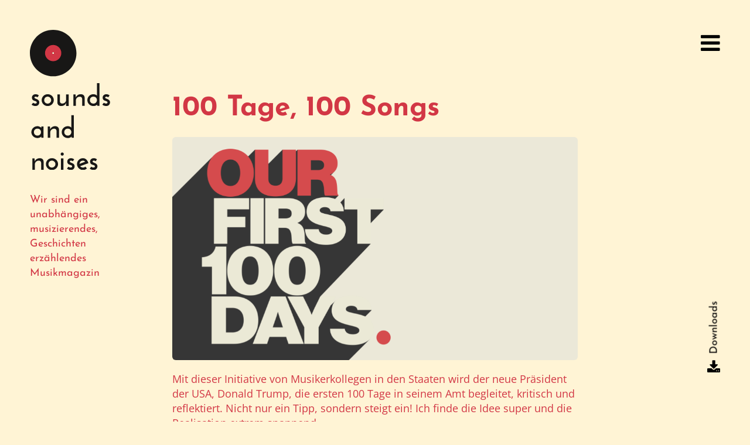

--- FILE ---
content_type: text/html; charset=UTF-8
request_url: http://www.soundsandnoises.de/100-tage-100-songs/
body_size: 6231
content:
<!DOCTYPE html>
<html lang="de">
<head>
<meta charset="UTF-8" />
<title>Sounds and Noises</title>
<meta name="viewport" content="width=device-width, initial-scale=1.0, user-scalable=no">
<!-- <link href="http://www.soundsandnoises.de/wp-content/themes/blanktheme/style.css?v=1.0.6" rel="stylesheet" type="text/css"> -->
<!-- <link href="http://www.soundsandnoises.de/wp-content/themes/blanktheme/css/font-awesome.min.css" rel="stylesheet"> -->
<link rel="stylesheet" type="text/css" href="//www.soundsandnoises.de/wp-content/cache/wpfc-minified/7m3xc6gg/djo06.css" media="all"/>
<!-- <link href="http://www.soundsandnoises.de/wp-content/themes/blanktheme/css/style.css?v=1.0.5" rel="stylesheet" media="screen"> -->
<link rel="stylesheet" type="text/css" href="//www.soundsandnoises.de/wp-content/cache/wpfc-minified/pxnq5uy/djo06.css" media="screen"/>
<script src='//www.soundsandnoises.de/wp-content/cache/wpfc-minified/lc3vy8b0/djo06.js' type="text/javascript"></script>
<!-- <script src="http://www.soundsandnoises.de/wp-content/themes/blanktheme/js/jquery-3.3.1.min.js"></script> -->
<!-- <script src="http://www.soundsandnoises.de/wp-content/themes/blanktheme/js/jquery.backstretch.min.js"></script> -->
<!-- <script src="http://www.soundsandnoises.de/wp-content/themes/blanktheme/js/function.js?v=1.0.4"></script> -->
<link rel="shortcut icon" href="http://www.soundsandnoises.de/wp-content/themes/blanktheme/favicon/favicon.ico" type="image/x-icon" />
<link rel="apple-touch-icon" sizes="57x57" href="http://www.soundsandnoises.de/wp-content/themes/blanktheme/favicon/apple-touch-icon-57x57.png">
<link rel="apple-touch-icon" sizes="60x60" href="http://www.soundsandnoises.de/wp-content/themes/blanktheme/favicon/apple-touch-icon-60x60.png">
<link rel="apple-touch-icon" sizes="72x72" href="http://www.soundsandnoises.de/wp-content/themes/blanktheme/favicon/apple-touch-icon-72x72.png">
<link rel="apple-touch-icon" sizes="76x76" href="http://www.soundsandnoises.de/wp-content/themes/blanktheme/favicon/apple-touch-icon-76x76.png">
<link rel="apple-touch-icon" sizes="114x114" href="http://www.soundsandnoises.de/wp-content/themes/blanktheme/favicon/apple-touch-icon-114x114.png">
<link rel="apple-touch-icon" sizes="120x120" href="http://www.soundsandnoises.de/wp-content/themes/blanktheme/favicon/apple-touch-icon-120x120.png">
<link rel="apple-touch-icon" sizes="144x144" href="http://www.soundsandnoises.de/wp-content/themes/blanktheme/favicon/apple-touch-icon-144x144.png">
<link rel="apple-touch-icon" sizes="152x152" href="http://www.soundsandnoises.de/wp-content/themes/blanktheme/favicon/apple-touch-icon-152x152.png">
<link rel="apple-touch-icon" sizes="180x180" href="http://www.soundsandnoises.de/wp-content/themes/blanktheme/favicon/apple-touch-icon-180x180.png">
<link rel="icon" type="image/png" href="http://www.soundsandnoises.de/wp-content/themes/blanktheme/favicon/favicon-16x16.png" sizes="16x16">
<link rel="icon" type="image/png" href="http://www.soundsandnoises.de/wp-content/themes/blanktheme/favicon/favicon-32x32.png" sizes="32x32">
<link rel="icon" type="image/png" href="http://www.soundsandnoises.de/wp-content/themes/blanktheme/favicon/favicon-96x96.png" sizes="96x96">
<link rel="icon" type="image/png" href="http://www.soundsandnoises.de/wp-content/themes/blanktheme/favicon/android-chrome-192x192.png" sizes="192x192">
<meta name="msapplication-square70x70logo" content="http://www.soundsandnoises.de/wp-content/themes/blanktheme/favicon/smalltile.png" />
<meta name="msapplication-square150x150logo" content="http://www.soundsandnoises.de/wp-content/themes/blanktheme/favicon/mediumtile.png" />
<meta name="msapplication-wide310x150logo" content="http://www.soundsandnoises.de/wp-content/themes/blanktheme/favicon/widetile.png" />
<meta name="msapplication-square310x310logo" content="http://www.soundsandnoises.de/wp-content/themes/blanktheme/favicon/largetile.png" />
<meta name="description" content="Wir sind ein unabhängiges, musizierendes, Geschichten erzählendes Musikmagazin"/>
<meta property="og:locale" content="de_DE"/>
<meta property="og:type" content="website"/>
<meta property="og:title" content="Sounds and Noises"/>
<meta property="og:description" content="Wir sind ein unabhängiges, musizierendes, Geschichten erzählendes Musikmagazin"/>
<meta property="og:url" content="http://soundsandnoises.de"/>
<meta property="og:site_name" content="Sounds and Noises"/>
<meta property="og:image" content="http://soundsandnoises.de/wp-content/themes/blanktheme/img/background.jpg"/>
<meta name="twitter:card" content="summary"/>
<meta name="twitter:description" content="Wir sind ein unabhängiges, musizierendes, Geschichten erzählendes Musikmagazin"/>
<meta name="twitter:title" content="Sounds and Noises"/>
<meta name="twitter:domain" content="Sounds and Noises"/>
<meta name="twitter:image:src" content="http://soundsandnoises.de/wp-content/themes/blanktheme/img/background.jpg"/>
<meta name='robots' content='max-image-preview:large' />
<style>img:is([sizes="auto" i], [sizes^="auto," i]) { contain-intrinsic-size: 3000px 1500px }</style>
<link rel="alternate" type="application/rss+xml" title="Sounds and Noises &raquo; 100 Tage, 100 Songs Kommentar-Feed" href="http://www.soundsandnoises.de/100-tage-100-songs/feed/" />
<script type="text/javascript">
/* <![CDATA[ */
window._wpemojiSettings = {"baseUrl":"https:\/\/s.w.org\/images\/core\/emoji\/16.0.1\/72x72\/","ext":".png","svgUrl":"https:\/\/s.w.org\/images\/core\/emoji\/16.0.1\/svg\/","svgExt":".svg","source":{"concatemoji":"http:\/\/www.soundsandnoises.de\/wp-includes\/js\/wp-emoji-release.min.js?ver=6.8.2"}};
/*! This file is auto-generated */
!function(s,n){var o,i,e;function c(e){try{var t={supportTests:e,timestamp:(new Date).valueOf()};sessionStorage.setItem(o,JSON.stringify(t))}catch(e){}}function p(e,t,n){e.clearRect(0,0,e.canvas.width,e.canvas.height),e.fillText(t,0,0);var t=new Uint32Array(e.getImageData(0,0,e.canvas.width,e.canvas.height).data),a=(e.clearRect(0,0,e.canvas.width,e.canvas.height),e.fillText(n,0,0),new Uint32Array(e.getImageData(0,0,e.canvas.width,e.canvas.height).data));return t.every(function(e,t){return e===a[t]})}function u(e,t){e.clearRect(0,0,e.canvas.width,e.canvas.height),e.fillText(t,0,0);for(var n=e.getImageData(16,16,1,1),a=0;a<n.data.length;a++)if(0!==n.data[a])return!1;return!0}function f(e,t,n,a){switch(t){case"flag":return n(e,"\ud83c\udff3\ufe0f\u200d\u26a7\ufe0f","\ud83c\udff3\ufe0f\u200b\u26a7\ufe0f")?!1:!n(e,"\ud83c\udde8\ud83c\uddf6","\ud83c\udde8\u200b\ud83c\uddf6")&&!n(e,"\ud83c\udff4\udb40\udc67\udb40\udc62\udb40\udc65\udb40\udc6e\udb40\udc67\udb40\udc7f","\ud83c\udff4\u200b\udb40\udc67\u200b\udb40\udc62\u200b\udb40\udc65\u200b\udb40\udc6e\u200b\udb40\udc67\u200b\udb40\udc7f");case"emoji":return!a(e,"\ud83e\udedf")}return!1}function g(e,t,n,a){var r="undefined"!=typeof WorkerGlobalScope&&self instanceof WorkerGlobalScope?new OffscreenCanvas(300,150):s.createElement("canvas"),o=r.getContext("2d",{willReadFrequently:!0}),i=(o.textBaseline="top",o.font="600 32px Arial",{});return e.forEach(function(e){i[e]=t(o,e,n,a)}),i}function t(e){var t=s.createElement("script");t.src=e,t.defer=!0,s.head.appendChild(t)}"undefined"!=typeof Promise&&(o="wpEmojiSettingsSupports",i=["flag","emoji"],n.supports={everything:!0,everythingExceptFlag:!0},e=new Promise(function(e){s.addEventListener("DOMContentLoaded",e,{once:!0})}),new Promise(function(t){var n=function(){try{var e=JSON.parse(sessionStorage.getItem(o));if("object"==typeof e&&"number"==typeof e.timestamp&&(new Date).valueOf()<e.timestamp+604800&&"object"==typeof e.supportTests)return e.supportTests}catch(e){}return null}();if(!n){if("undefined"!=typeof Worker&&"undefined"!=typeof OffscreenCanvas&&"undefined"!=typeof URL&&URL.createObjectURL&&"undefined"!=typeof Blob)try{var e="postMessage("+g.toString()+"("+[JSON.stringify(i),f.toString(),p.toString(),u.toString()].join(",")+"));",a=new Blob([e],{type:"text/javascript"}),r=new Worker(URL.createObjectURL(a),{name:"wpTestEmojiSupports"});return void(r.onmessage=function(e){c(n=e.data),r.terminate(),t(n)})}catch(e){}c(n=g(i,f,p,u))}t(n)}).then(function(e){for(var t in e)n.supports[t]=e[t],n.supports.everything=n.supports.everything&&n.supports[t],"flag"!==t&&(n.supports.everythingExceptFlag=n.supports.everythingExceptFlag&&n.supports[t]);n.supports.everythingExceptFlag=n.supports.everythingExceptFlag&&!n.supports.flag,n.DOMReady=!1,n.readyCallback=function(){n.DOMReady=!0}}).then(function(){return e}).then(function(){var e;n.supports.everything||(n.readyCallback(),(e=n.source||{}).concatemoji?t(e.concatemoji):e.wpemoji&&e.twemoji&&(t(e.twemoji),t(e.wpemoji)))}))}((window,document),window._wpemojiSettings);
/* ]]> */
</script>
<style id='wp-emoji-styles-inline-css' type='text/css'>
img.wp-smiley, img.emoji {
display: inline !important;
border: none !important;
box-shadow: none !important;
height: 1em !important;
width: 1em !important;
margin: 0 0.07em !important;
vertical-align: -0.1em !important;
background: none !important;
padding: 0 !important;
}
</style>
<!-- <link rel='stylesheet' id='wp-block-library-css' href='http://www.soundsandnoises.de/wp-includes/css/dist/block-library/style.min.css?ver=6.8.2' type='text/css' media='all' /> -->
<link rel="stylesheet" type="text/css" href="//www.soundsandnoises.de/wp-content/cache/wpfc-minified/f16rul7h/djo06.css" media="all"/>
<style id='classic-theme-styles-inline-css' type='text/css'>
/*! This file is auto-generated */
.wp-block-button__link{color:#fff;background-color:#32373c;border-radius:9999px;box-shadow:none;text-decoration:none;padding:calc(.667em + 2px) calc(1.333em + 2px);font-size:1.125em}.wp-block-file__button{background:#32373c;color:#fff;text-decoration:none}
</style>
<style id='global-styles-inline-css' type='text/css'>
:root{--wp--preset--aspect-ratio--square: 1;--wp--preset--aspect-ratio--4-3: 4/3;--wp--preset--aspect-ratio--3-4: 3/4;--wp--preset--aspect-ratio--3-2: 3/2;--wp--preset--aspect-ratio--2-3: 2/3;--wp--preset--aspect-ratio--16-9: 16/9;--wp--preset--aspect-ratio--9-16: 9/16;--wp--preset--color--black: #000000;--wp--preset--color--cyan-bluish-gray: #abb8c3;--wp--preset--color--white: #ffffff;--wp--preset--color--pale-pink: #f78da7;--wp--preset--color--vivid-red: #cf2e2e;--wp--preset--color--luminous-vivid-orange: #ff6900;--wp--preset--color--luminous-vivid-amber: #fcb900;--wp--preset--color--light-green-cyan: #7bdcb5;--wp--preset--color--vivid-green-cyan: #00d084;--wp--preset--color--pale-cyan-blue: #8ed1fc;--wp--preset--color--vivid-cyan-blue: #0693e3;--wp--preset--color--vivid-purple: #9b51e0;--wp--preset--gradient--vivid-cyan-blue-to-vivid-purple: linear-gradient(135deg,rgba(6,147,227,1) 0%,rgb(155,81,224) 100%);--wp--preset--gradient--light-green-cyan-to-vivid-green-cyan: linear-gradient(135deg,rgb(122,220,180) 0%,rgb(0,208,130) 100%);--wp--preset--gradient--luminous-vivid-amber-to-luminous-vivid-orange: linear-gradient(135deg,rgba(252,185,0,1) 0%,rgba(255,105,0,1) 100%);--wp--preset--gradient--luminous-vivid-orange-to-vivid-red: linear-gradient(135deg,rgba(255,105,0,1) 0%,rgb(207,46,46) 100%);--wp--preset--gradient--very-light-gray-to-cyan-bluish-gray: linear-gradient(135deg,rgb(238,238,238) 0%,rgb(169,184,195) 100%);--wp--preset--gradient--cool-to-warm-spectrum: linear-gradient(135deg,rgb(74,234,220) 0%,rgb(151,120,209) 20%,rgb(207,42,186) 40%,rgb(238,44,130) 60%,rgb(251,105,98) 80%,rgb(254,248,76) 100%);--wp--preset--gradient--blush-light-purple: linear-gradient(135deg,rgb(255,206,236) 0%,rgb(152,150,240) 100%);--wp--preset--gradient--blush-bordeaux: linear-gradient(135deg,rgb(254,205,165) 0%,rgb(254,45,45) 50%,rgb(107,0,62) 100%);--wp--preset--gradient--luminous-dusk: linear-gradient(135deg,rgb(255,203,112) 0%,rgb(199,81,192) 50%,rgb(65,88,208) 100%);--wp--preset--gradient--pale-ocean: linear-gradient(135deg,rgb(255,245,203) 0%,rgb(182,227,212) 50%,rgb(51,167,181) 100%);--wp--preset--gradient--electric-grass: linear-gradient(135deg,rgb(202,248,128) 0%,rgb(113,206,126) 100%);--wp--preset--gradient--midnight: linear-gradient(135deg,rgb(2,3,129) 0%,rgb(40,116,252) 100%);--wp--preset--font-size--small: 13px;--wp--preset--font-size--medium: 20px;--wp--preset--font-size--large: 36px;--wp--preset--font-size--x-large: 42px;--wp--preset--spacing--20: 0.44rem;--wp--preset--spacing--30: 0.67rem;--wp--preset--spacing--40: 1rem;--wp--preset--spacing--50: 1.5rem;--wp--preset--spacing--60: 2.25rem;--wp--preset--spacing--70: 3.38rem;--wp--preset--spacing--80: 5.06rem;--wp--preset--shadow--natural: 6px 6px 9px rgba(0, 0, 0, 0.2);--wp--preset--shadow--deep: 12px 12px 50px rgba(0, 0, 0, 0.4);--wp--preset--shadow--sharp: 6px 6px 0px rgba(0, 0, 0, 0.2);--wp--preset--shadow--outlined: 6px 6px 0px -3px rgba(255, 255, 255, 1), 6px 6px rgba(0, 0, 0, 1);--wp--preset--shadow--crisp: 6px 6px 0px rgba(0, 0, 0, 1);}:where(.is-layout-flex){gap: 0.5em;}:where(.is-layout-grid){gap: 0.5em;}body .is-layout-flex{display: flex;}.is-layout-flex{flex-wrap: wrap;align-items: center;}.is-layout-flex > :is(*, div){margin: 0;}body .is-layout-grid{display: grid;}.is-layout-grid > :is(*, div){margin: 0;}:where(.wp-block-columns.is-layout-flex){gap: 2em;}:where(.wp-block-columns.is-layout-grid){gap: 2em;}:where(.wp-block-post-template.is-layout-flex){gap: 1.25em;}:where(.wp-block-post-template.is-layout-grid){gap: 1.25em;}.has-black-color{color: var(--wp--preset--color--black) !important;}.has-cyan-bluish-gray-color{color: var(--wp--preset--color--cyan-bluish-gray) !important;}.has-white-color{color: var(--wp--preset--color--white) !important;}.has-pale-pink-color{color: var(--wp--preset--color--pale-pink) !important;}.has-vivid-red-color{color: var(--wp--preset--color--vivid-red) !important;}.has-luminous-vivid-orange-color{color: var(--wp--preset--color--luminous-vivid-orange) !important;}.has-luminous-vivid-amber-color{color: var(--wp--preset--color--luminous-vivid-amber) !important;}.has-light-green-cyan-color{color: var(--wp--preset--color--light-green-cyan) !important;}.has-vivid-green-cyan-color{color: var(--wp--preset--color--vivid-green-cyan) !important;}.has-pale-cyan-blue-color{color: var(--wp--preset--color--pale-cyan-blue) !important;}.has-vivid-cyan-blue-color{color: var(--wp--preset--color--vivid-cyan-blue) !important;}.has-vivid-purple-color{color: var(--wp--preset--color--vivid-purple) !important;}.has-black-background-color{background-color: var(--wp--preset--color--black) !important;}.has-cyan-bluish-gray-background-color{background-color: var(--wp--preset--color--cyan-bluish-gray) !important;}.has-white-background-color{background-color: var(--wp--preset--color--white) !important;}.has-pale-pink-background-color{background-color: var(--wp--preset--color--pale-pink) !important;}.has-vivid-red-background-color{background-color: var(--wp--preset--color--vivid-red) !important;}.has-luminous-vivid-orange-background-color{background-color: var(--wp--preset--color--luminous-vivid-orange) !important;}.has-luminous-vivid-amber-background-color{background-color: var(--wp--preset--color--luminous-vivid-amber) !important;}.has-light-green-cyan-background-color{background-color: var(--wp--preset--color--light-green-cyan) !important;}.has-vivid-green-cyan-background-color{background-color: var(--wp--preset--color--vivid-green-cyan) !important;}.has-pale-cyan-blue-background-color{background-color: var(--wp--preset--color--pale-cyan-blue) !important;}.has-vivid-cyan-blue-background-color{background-color: var(--wp--preset--color--vivid-cyan-blue) !important;}.has-vivid-purple-background-color{background-color: var(--wp--preset--color--vivid-purple) !important;}.has-black-border-color{border-color: var(--wp--preset--color--black) !important;}.has-cyan-bluish-gray-border-color{border-color: var(--wp--preset--color--cyan-bluish-gray) !important;}.has-white-border-color{border-color: var(--wp--preset--color--white) !important;}.has-pale-pink-border-color{border-color: var(--wp--preset--color--pale-pink) !important;}.has-vivid-red-border-color{border-color: var(--wp--preset--color--vivid-red) !important;}.has-luminous-vivid-orange-border-color{border-color: var(--wp--preset--color--luminous-vivid-orange) !important;}.has-luminous-vivid-amber-border-color{border-color: var(--wp--preset--color--luminous-vivid-amber) !important;}.has-light-green-cyan-border-color{border-color: var(--wp--preset--color--light-green-cyan) !important;}.has-vivid-green-cyan-border-color{border-color: var(--wp--preset--color--vivid-green-cyan) !important;}.has-pale-cyan-blue-border-color{border-color: var(--wp--preset--color--pale-cyan-blue) !important;}.has-vivid-cyan-blue-border-color{border-color: var(--wp--preset--color--vivid-cyan-blue) !important;}.has-vivid-purple-border-color{border-color: var(--wp--preset--color--vivid-purple) !important;}.has-vivid-cyan-blue-to-vivid-purple-gradient-background{background: var(--wp--preset--gradient--vivid-cyan-blue-to-vivid-purple) !important;}.has-light-green-cyan-to-vivid-green-cyan-gradient-background{background: var(--wp--preset--gradient--light-green-cyan-to-vivid-green-cyan) !important;}.has-luminous-vivid-amber-to-luminous-vivid-orange-gradient-background{background: var(--wp--preset--gradient--luminous-vivid-amber-to-luminous-vivid-orange) !important;}.has-luminous-vivid-orange-to-vivid-red-gradient-background{background: var(--wp--preset--gradient--luminous-vivid-orange-to-vivid-red) !important;}.has-very-light-gray-to-cyan-bluish-gray-gradient-background{background: var(--wp--preset--gradient--very-light-gray-to-cyan-bluish-gray) !important;}.has-cool-to-warm-spectrum-gradient-background{background: var(--wp--preset--gradient--cool-to-warm-spectrum) !important;}.has-blush-light-purple-gradient-background{background: var(--wp--preset--gradient--blush-light-purple) !important;}.has-blush-bordeaux-gradient-background{background: var(--wp--preset--gradient--blush-bordeaux) !important;}.has-luminous-dusk-gradient-background{background: var(--wp--preset--gradient--luminous-dusk) !important;}.has-pale-ocean-gradient-background{background: var(--wp--preset--gradient--pale-ocean) !important;}.has-electric-grass-gradient-background{background: var(--wp--preset--gradient--electric-grass) !important;}.has-midnight-gradient-background{background: var(--wp--preset--gradient--midnight) !important;}.has-small-font-size{font-size: var(--wp--preset--font-size--small) !important;}.has-medium-font-size{font-size: var(--wp--preset--font-size--medium) !important;}.has-large-font-size{font-size: var(--wp--preset--font-size--large) !important;}.has-x-large-font-size{font-size: var(--wp--preset--font-size--x-large) !important;}
:where(.wp-block-post-template.is-layout-flex){gap: 1.25em;}:where(.wp-block-post-template.is-layout-grid){gap: 1.25em;}
:where(.wp-block-columns.is-layout-flex){gap: 2em;}:where(.wp-block-columns.is-layout-grid){gap: 2em;}
:root :where(.wp-block-pullquote){font-size: 1.5em;line-height: 1.6;}
</style>
<!-- <link rel='stylesheet' id='eeb-css-frontend-css' href='http://www.soundsandnoises.de/wp-content/plugins/email-encoder-bundle/core/includes/assets/css/style.css?ver=240615-165612' type='text/css' media='all' /> -->
<link rel="stylesheet" type="text/css" href="//www.soundsandnoises.de/wp-content/cache/wpfc-minified/9m1ais3v/djo06.css" media="all"/>
<script src='//www.soundsandnoises.de/wp-content/cache/wpfc-minified/fdfctxaz/djo06.js' type="text/javascript"></script>
<!-- <script type="text/javascript" src="http://www.soundsandnoises.de/wp-includes/js/jquery/jquery.min.js?ver=3.7.1" id="jquery-core-js"></script> -->
<!-- <script type="text/javascript" src="http://www.soundsandnoises.de/wp-includes/js/jquery/jquery-migrate.min.js?ver=3.4.1" id="jquery-migrate-js"></script> -->
<!-- <script type="text/javascript" src="http://www.soundsandnoises.de/wp-content/plugins/email-encoder-bundle/core/includes/assets/js/custom.js?ver=240615-165612" id="eeb-js-frontend-js"></script> -->
<link rel="https://api.w.org/" href="http://www.soundsandnoises.de/wp-json/" /><link rel="alternate" title="JSON" type="application/json" href="http://www.soundsandnoises.de/wp-json/wp/v2/posts/566" /><link rel="EditURI" type="application/rsd+xml" title="RSD" href="http://www.soundsandnoises.de/xmlrpc.php?rsd" />
<meta name="generator" content="WordPress 6.8.2" />
<link rel="canonical" href="http://www.soundsandnoises.de/100-tage-100-songs/" />
<link rel='shortlink' href='http://www.soundsandnoises.de/?p=566' />
<link rel="alternate" title="oEmbed (JSON)" type="application/json+oembed" href="http://www.soundsandnoises.de/wp-json/oembed/1.0/embed?url=http%3A%2F%2Fwww.soundsandnoises.de%2F100-tage-100-songs%2F" />
<link rel="alternate" title="oEmbed (XML)" type="text/xml+oembed" href="http://www.soundsandnoises.de/wp-json/oembed/1.0/embed?url=http%3A%2F%2Fwww.soundsandnoises.de%2F100-tage-100-songs%2F&#038;format=xml" />
</head>
<body class="wp-singular post-template-default single single-post postid-566 single-format-standard wp-theme-blanktheme">
<div id="fb-root"></div>
<div id="container">
<div id="logo">
<a href="http://www.soundsandnoises.de"><img src="http://www.soundsandnoises.de/wp-content/themes/blanktheme/img/Sounds-and-Noises.svg" alt="Sounds and Noises"></a>
<p class="logo">Wir sind ein unabhängiges, musizierendes, Geschichten erzählendes Musikmagazin</p>
</div>
<div id="logo-mobile">
<a href="http://www.soundsandnoises.de"><img src="http://www.soundsandnoises.de/wp-content/themes/blanktheme/img/Sounds-and-Noises_m.svg" alt="Sounds and Noises"></a>
</div>
<div id="navIconWrapper">
<i class="navIcon fa fa-bars"></i>
</div>
<div id="nav">
<div class="menu-main-menu-container"><ul id="menu-main-menu" class="menu"><li id="menu-item-37" class="menu-item menu-item-type-custom menu-item-object-custom menu-item-37"><a href="http://soundsandnoises.de">blog</a></li>
<li id="menu-item-65" class="menu-item menu-item-type-taxonomy menu-item-object-category menu-item-65"><a href="http://www.soundsandnoises.de/category/projekte/">projekte</a></li>
<li id="menu-item-316" class="menu-item menu-item-type-post_type menu-item-object-page menu-item-316"><a href="http://www.soundsandnoises.de/musik/">musik</a></li>
<li id="menu-item-50" class="menu-item menu-item-type-post_type menu-item-object-page menu-item-50"><a href="http://www.soundsandnoises.de/ueber-uns/">über uns</a></li>
<li id="menu-item-49" class="menu-item menu-item-type-post_type menu-item-object-page menu-item-49"><a href="http://www.soundsandnoises.de/kontakt/">kontakt</a></li>
<li id="menu-item-48" class="menu-item menu-item-type-post_type menu-item-object-page menu-item-48"><a href="http://www.soundsandnoises.de/links/">links</a></li>
</ul></div>            <div style="margin-top:30px;">
<a class="small-menu-link" href="http://www.soundsandnoises.de/impressum/">Impressum</a> | <a class="small-menu-link" href="http://www.soundsandnoises.de/datenschutz/">Datenschutz</a>
</div>
</div>
<div class="download-text">
<a href="http://soundsandnoises.de/musik/">Downloads</a>
</div>
<div id="download">
<a href="http://soundsandnoises.de/musik/"><i class="fa fa-download"></i></a>
</div>
<!-- <div id="play-button">
<i class="fa fa-volume-up"></i>
</div> -->
<div id="content">
<div class="post">
<h1>100 Tage, 100 Songs</h1>
<img width="1027" height="565" src="http://www.soundsandnoises.de/wp-content/uploads/2017/01/our-first-100-days.png" class="attachment-full size-full wp-post-image" alt="Our First 100 Days" decoding="async" fetchpriority="high" srcset="http://www.soundsandnoises.de/wp-content/uploads/2017/01/our-first-100-days.png 1027w, http://www.soundsandnoises.de/wp-content/uploads/2017/01/our-first-100-days-300x165.png 300w, http://www.soundsandnoises.de/wp-content/uploads/2017/01/our-first-100-days-768x423.png 768w, http://www.soundsandnoises.de/wp-content/uploads/2017/01/our-first-100-days-1024x563.png 1024w" sizes="(max-width: 1027px) 100vw, 1027px" />	        <p>Mit dieser Initiative von Musikerkollegen in den Staaten wird der neue Präsident der USA, Donald Trump, die ersten 100 Tage in seinem Amt begleitet, kritisch und reflektiert. Nicht nur ein Tipp, sondern steigt ein! Ich finde die Idee super und die Realisation extrem spannend.<span id="more-566"></span></p>
<h3>Let&#8217;s follow it</h3>
<p>Mehr Infos bei:</p>
<p><a href="http://www.stern.de/kultur/musik/musiker-gegen-donald-trump--taeglich-ein-lied-gegen-den-us-praesidenten-7295632.html" target="_blank" rel="noopener">Musiker singen gegen Donald Trump (Artikel vom Stern)</a></p>
<p><a href="http://www.intro.de:82/popmusik/100-songs-gegen-donald-trump-mit-angel-olsen-how-to-dress-well-u-v-m" target="_blank" rel="noopener">Artikel auf INTRO</a></p>
<p><a href="http://www.ourfirst100days.us" target="_blank" rel="noopener">Our First 100 Days</a></p>
<p>Love<br />
Wie?niE!</p>
<p class="author">Von Winfried Nacke / veröffentlicht am Montag, 30. Januar 2017</p>
</div>
</div> <!-- #content -->
		
</div> <!-- #container -->
<div id="footer">
<a href="http://www.soundsandnoises.de/impressum/">Impressum</a>
<a href="http://www.soundsandnoises.de/datenschutz/">Datenschutz</a>
</div>
<script type="speculationrules">
{"prefetch":[{"source":"document","where":{"and":[{"href_matches":"\/*"},{"not":{"href_matches":["\/wp-*.php","\/wp-admin\/*","\/wp-content\/uploads\/*","\/wp-content\/*","\/wp-content\/plugins\/*","\/wp-content\/themes\/blanktheme\/*","\/*\\?(.+)"]}},{"not":{"selector_matches":"a[rel~=\"nofollow\"]"}},{"not":{"selector_matches":".no-prefetch, .no-prefetch a"}}]},"eagerness":"conservative"}]}
</script>
</body>
</html><!-- WP Fastest Cache file was created in 0.079 seconds, on 1. September 2025 @ 13:23 -->

--- FILE ---
content_type: text/css
request_url: http://www.soundsandnoises.de/wp-content/cache/wpfc-minified/pxnq5uy/djo06.css
body_size: 2183
content:
@charset "UTF-8";
@font-face {
font-family: 'Josefin Sans';
font-style: normal;
font-weight: 400;
src: local(''),
url(//www.soundsandnoises.de/wp-content/themes/blanktheme/font/josefin-sans-v25-latin-regular.woff2) format('woff2'), url(//www.soundsandnoises.de/wp-content/themes/blanktheme/font/josefin-sans-v25-latin-regular.woff) format('woff'); } @font-face {
font-family: 'Josefin Sans';
font-style: normal;
font-weight: 700;
src: local(''),
url(//www.soundsandnoises.de/wp-content/themes/blanktheme/font/josefin-sans-v25-latin-700.woff2) format('woff2'), url(//www.soundsandnoises.de/wp-content/themes/blanktheme/font/josefin-sans-v25-latin-700.woff) format('woff'); } @font-face {
font-family: 'Josefin Sans';
font-style: italic;
font-weight: 400;
src: local(''),
url(//www.soundsandnoises.de/wp-content/themes/blanktheme/font/josefin-sans-v25-latin-italic.woff2) format('woff2'), url(//www.soundsandnoises.de/wp-content/themes/blanktheme/font/josefin-sans-v25-latin-italic.woff) format('woff'); } @font-face {
font-family: 'Open Sans';
font-style: normal;
font-weight: 400;
src: local(''),
url(//www.soundsandnoises.de/wp-content/themes/blanktheme/font/open-sans-v34-latin-regular.woff2) format('woff2'), url(//www.soundsandnoises.de/wp-content/themes/blanktheme/font/open-sans-v34-latin-regular.woff) format('woff'); } @font-face {
font-family: 'Open Sans';
font-style: normal;
font-weight: 700;
src: local(''),
url(//www.soundsandnoises.de/wp-content/themes/blanktheme/font/open-sans-v34-latin-700.woff2) format('woff2'), url(//www.soundsandnoises.de/wp-content/themes/blanktheme/font/open-sans-v34-latin-700.woff) format('woff'); }
  html, body, div, span, applet, object, iframe,
h1, h2, h3, h4, h5, h6, p, blockquote, pre,
a, abbr, acronym, address, big, cite, code,
del, dfn, em, img, ins, kbd, q, s, samp,
small, strike, strong, sub, sup, tt, var,
b, u, i, center,
dl, dt, dd, ol, ul, li,
fieldset, form, label, legend,
table, caption, tbody, tfoot, thead, tr, th, td,
article, aside, canvas, details, embed, 
figure, figcaption, footer, header, hgroup, 
menu, nav, output, ruby, section, summary,
time, mark, audio, video {
margin: 0;
padding: 0;
border: 0;
font-size: 100%;
font: inherit;
vertical-align: baseline;
} article, aside, details, figcaption, figure, 
footer, header, hgroup, menu, nav, section {
display: block;
}
body {
line-height: 0; }ol, ul {
list-style: none;
}
blockquote, q {
quotes: none;
}
blockquote:before, blockquote:after,
q:before, q:after {
content: '';
content: none;
}
table {
border-collapse: collapse;
border-spacing: 0;
} html, body {
}
body {
font-family: 'Josefin Sans', sans-serif;
background-color: #fff;
line-height: 1.4;
}
.clearfix {
clear: both;
}
.fb_edge_comment_widget {
margin-left: -350px;
}
strong {
font-weight: 700;
}
em {
font-family: 'Josefin Sans', sans-serif;
font-weight: 400;
font-style: italic;
}
h1 {
font-family: 'Josefin Sans', sans-serif;
font-size: 48px;
line-height: 1.2;
color: #fff4d5;
font-weight: bold;
margin-bottom: 20px;
}
h2 {
font-family: 'Josefin Sans', sans-serif;
font-size: 32px;
line-height: 1.2;
color: #fff4d5;
font-weight: bold;
margin-top: 30px;
margin-bottom: 20px;
}
.post-text h2 {
margin-top: 0;
margin-bottom: 10px;
}
body.page-id-556 #content .post h2:first-child {
display: none;
}
h3 {
font-family: 'Josefin Sans', sans-serif;
font-size: 24px;
color: #fff4d5;
font-weight: normal;
margin-bottom: 10px;
line-height: 1;
}
p {
font-family: 'Open Sans', sans-serif;
font-size: 18px;
line-height: 1.4;
color: #fff4d5;
font-weight: normal;
margin-bottom: 20px;
}
p.logo {
font-family: 'Josefin Sans', sans-serif;
margin-top: 17%;
}
.post-text p {
font-family: 'Josefin Sans', sans-serif;
display: inline;
}
p.author {
font-family: 'Josefin Sans', sans-serif;
color: #000;
font-size: 16px;
font-style: italic;
margin-bottom: 0;
display: block;
margin-top: 20px;
}
body.page-template-page-links #content p {
float: left;
width: 30%;
margin-right: 3%;
}
a {
text-decoration: none;
color: #000;
}
a.more-link {
color: #000;
}
body.page-template-page-links #content a:hover {
text-decoration: underline;
}
#content ul, #content ol {
font-size: 18px;
line-height: 23px;
color: #fff4d5;
font-weight: normal;
margin-bottom: 20px;
}
#content ul:last-child, #content ol:last-child {
margin-bottom: 0;
}
#content ul li, #content ol li {
position: relative;
padding-left: 20px;
margin-bottom: 1%;
}
#content ul li:before, #content ol li:before {
content: '-';
position: absolute;
left: 0;
}
body.single, body.category, body.page {
background-color: #fff4d5;
}
body.single p, body.category p, body.page p, body.single h1, body.single h2, body.single h3, body.category h2, body.category h3, body.page h2, body.page h3, body.single #content ul, body.category #content ul, body.page #content ul, body.single #content ol, body.category #content ol, body.page #content ol {
color: #d23745;
}
#container {
position: relative;
}
#logo {
position: fixed;
width: 15%;
margin: 4% 0% 0% 4%;
}
#logo img {
width: 80%;
}
#logo-mobile {
display: none;
width: 250px;
margin: 4% 0% 10% 4%;
}
#logo-mobile img {
width: 100%;
}
#navIconWrapper {
position: fixed;
z-index: 10;
top: 0;
right: 0;
font-size: 38px;
margin: 4% 4% 0% 0%;
}
#navIconWrapper i {
cursor: pointer;
}
#navIconWrapper .fa-bars {
color: #000;
}
#navIconWrapper .fa-times {
color: #d33745;
}
#nav {
position: fixed;
z-index: 9;
top: 0;
right: 0;
margin-right: -222px;
height: 100%;
width: 182px;
padding: 4% 20px 20px 20px;
background: #000;
}
#nav ul {
margin-top: 40px;
}
#nav ul li {
margin-bottom: 20px;
}
#nav ul li a {
font-size: 48px;
line-height: 50px;
color: #d33745;
font-weight: bold;
}
#nav ul li a.active {
color: #fff;
}
#nav ul li a:hover {
color: #fff;
}
#nav .small-menu-link {
font-size: 14px;
color: #d33745;
}
.download-text {
position: fixed;
width: 13px;
height: 13px;
margin: 0% 4% 8.5% 0%;
line-height: 20px;
white-space: nowrap;
right: 0;
bottom: 0;
font-size: 18px;
-moz-transform: rotate(-90deg);
-webkit-transform: rotate(-90deg);
-o-transform: rotate(-90deg);
-ms-transform: rotate(-90deg);
transform: rotate(-90deg);
-moz-transform-origin: left center;
-webkit-transform-origin: left center;
-o-transform-origin: left center;
-ms-transform-origin: left center;
transform-origin: left center;
}
#download {
position: fixed;
bottom: 0;
right: 0;
margin: 0% 4% 6% 0%;
}
#download a i {
font-size: 24px;
}
#play-button {
position: fixed;
bottom: 20px;
left: 20px;
font-size: 24px;
}
#content {
width: 54%;
float: left;
margin: 12.3% 0% 0% 23%;
}
#content img {
max-width: 100%;
height: auto;
display: block;
margin-bottom: 20px;
}
.single #content img {
border-radius: 6px;
}
.single #content img.wp-post-image {
max-height: 600px;
object-fit: cover;
}
.home #content img {
-webkit-box-shadow: 0 0 6px 2px rgba(0,0,0,0.2);
box-shadow: 0 0 6px 2px rgba(0,0,0,0.2);
border-radius: 6px;
}
body.page-template-page-links #content {
max-width: 950px;
}
.post {
margin-bottom: 70px;
}
.post-image {
width: 20%;
float: left;
}
.post-text {
width: 76%;
float: left;
margin-left: 4%;
}
.mejs-container {
margin-bottom: 20px;
}
.album-cover-wrapper {
width: 23%;
margin: 0% 1% 2% 1%;
float: left;
}
.album-cover {
display: block;
width: 100%;
background-size: cover;
background-position: center;
}
.album-cover:hover {
opacity: 0.8;
}
p.album-title {
background: #d23745;
color: #fff;
padding: 3%;
height: 43px;
overflow: hidden;
margin-bottom: 0;
font-size: 16px;
}
p.album-title a {
color: #fff;
}
p.album-title a:hover {
text-decoration: underline;
}
#footer {
clear: both;
background: #000000;
color: #ffffff;
padding: 20px 30px;
text-align: center;
}
#footer a {
color: #ffffff;
text-decoration: none;
display: inline-block;
margin: 0 5px;
}
#footer a:hover {
color: #d23745;
}
@media all and (max-width: 1285px) {
.album-cover-wrapper {
width: 31.33%;
}
}
@media all and (max-width: 940px) {
.album-cover-wrapper {
width: 48%;
}
.download-text {
margin: 0% 4% 9.5% 0%;
}
}
@media all and (max-width: 800px) {
#logo {
display: none;
}
#logo-mobile {
display: block;
}
#content {
width: 80%;
float: none;
margin: 0% 0% 0% 4%;
}
.download-text {
margin: 0% 4% 10.5% 0%;
}
}
@media all and (max-width: 650px) {
h1 {
font-size: 28px;
line-height: 1.2;
}
h2 {
font-size: 24px;
}
h3 {
font-size: 20px;
line-height: 1.4;
}
body, p, #content ul, #content ol {
font-size: 16px;
line-height: 1.4;
}
.album-cover-wrapper {
width: 98%;
}
.download-text {
margin: 0% 4% 11.5% 0%;
}
body.page-template-page-links #content p {
float: none;
width: 100%;
margin-right: 0;
}
}

--- FILE ---
content_type: image/svg+xml
request_url: http://www.soundsandnoises.de/wp-content/themes/blanktheme/img/Sounds-and-Noises.svg
body_size: 3877
content:
<?xml version="1.0" encoding="utf-8"?>
<!-- Generator: Adobe Illustrator 16.0.0, SVG Export Plug-In . SVG Version: 6.00 Build 0)  -->
<!DOCTYPE svg PUBLIC "-//W3C//DTD SVG 1.1//EN" "http://www.w3.org/Graphics/SVG/1.1/DTD/svg11.dtd">
<svg version="1.1" id="Ebene_1" xmlns="http://www.w3.org/2000/svg" xmlns:xlink="http://www.w3.org/1999/xlink" x="0px" y="0px"
	 width="143.76px" height="223.384px" viewBox="0 0 143.76 223.384" enable-background="new 0 0 143.76 223.384"
	 xml:space="preserve">
<g>
	<g>
		<path fill="#181716" d="M14.208,104.584c-0.353,0.513-0.72,1.008-1.104,1.488c-0.384,0.479-0.752,0.977-1.104,1.487
			c-0.161-0.159-0.473-0.384-0.936-0.672c-0.464-0.288-1.08-0.432-1.848-0.432c-0.704,0-1.216,0.152-1.536,0.456
			c-0.32,0.305-0.449,0.712-0.384,1.224c0.064,0.384,0.304,0.696,0.72,0.937c0.416,0.239,0.904,0.473,1.464,0.695
			c0.56,0.225,1.16,0.48,1.8,0.769s1.232,0.647,1.776,1.08c0.543,0.432,0.991,0.977,1.344,1.632c0.352,0.656,0.528,1.48,0.528,2.472
			c0,0.449-0.089,0.992-0.264,1.632c-0.176,0.641-0.488,1.265-0.936,1.872c-0.449,0.608-1.073,1.121-1.872,1.536
			c-0.8,0.416-1.84,0.624-3.12,0.624c-1.184,0-2.32-0.2-3.408-0.6c-1.088-0.4-1.952-0.952-2.592-1.656
			c0.416-0.479,0.816-0.968,1.2-1.464c0.384-0.496,0.784-0.984,1.2-1.464c0.703,0.448,1.296,0.776,1.776,0.983
			c0.48,0.209,1.104,0.312,1.872,0.312c0.031,0,0.151-0.008,0.36-0.024c0.208-0.016,0.439-0.079,0.696-0.191
			c0.256-0.112,0.488-0.28,0.696-0.504c0.208-0.224,0.328-0.56,0.36-1.009c0.032-0.575-0.128-1.015-0.48-1.319
			c-0.353-0.304-0.809-0.56-1.368-0.769c-0.56-0.207-1.176-0.415-1.848-0.624c-0.672-0.207-1.305-0.495-1.896-0.863
			c-0.593-0.368-1.08-0.889-1.464-1.561c-0.384-0.672-0.576-1.567-0.576-2.688c0-0.992,0.192-1.824,0.576-2.496
			c0.384-0.672,0.864-1.225,1.44-1.656c0.576-0.432,1.2-0.744,1.872-0.936c0.672-0.192,1.28-0.288,1.824-0.288
			c0.319,0,0.712,0.032,1.176,0.096c0.464,0.064,0.936,0.176,1.416,0.336s0.952,0.368,1.416,0.624
			C13.447,103.881,13.855,104.2,14.208,104.584z"/>
		<path fill="#181716" d="M18.719,111.976c0-1.279,0.248-2.495,0.744-3.647c0.496-1.152,1.176-2.152,2.04-3
			c0.864-0.848,1.879-1.52,3.048-2.017c1.167-0.495,2.424-0.743,3.768-0.743c1.344,0,2.607,0.248,3.792,0.743
			c1.184,0.497,2.208,1.169,3.072,2.017c0.864,0.848,1.543,1.848,2.04,3c0.496,1.152,0.744,2.368,0.744,3.647
			c0,1.312-0.249,2.537-0.744,3.673c-0.497,1.136-1.176,2.136-2.04,3c-0.864,0.863-1.888,1.544-3.072,2.04
			c-1.185,0.495-2.448,0.743-3.792,0.743c-1.344,0-2.601-0.248-3.768-0.743c-1.168-0.496-2.184-1.177-3.048-2.04
			c-0.864-0.864-1.544-1.864-2.04-3C18.967,114.513,18.719,113.288,18.719,111.976z M22.703,112.024
			c0,0.768,0.144,1.487,0.432,2.159c0.288,0.673,0.68,1.257,1.176,1.752c0.496,0.497,1.08,0.889,1.752,1.177
			c0.672,0.288,1.392,0.432,2.16,0.432s1.488-0.144,2.16-0.432s1.264-0.68,1.776-1.177c0.512-0.495,0.912-1.079,1.2-1.752
			c0.288-0.672,0.432-1.392,0.432-2.159c0-0.769-0.144-1.488-0.432-2.16c-0.288-0.672-0.688-1.264-1.2-1.776
			c-0.512-0.512-1.104-0.912-1.776-1.2s-1.392-0.432-2.16-0.432s-1.488,0.144-2.16,0.432c-0.672,0.288-1.256,0.688-1.752,1.2
			c-0.496,0.513-0.888,1.104-1.176,1.776S22.703,111.256,22.703,112.024z"/>
		<path fill="#181716" d="M61.583,121.432h-3.984v-2.88l0.144-2.16c-0.641,1.536-1.673,2.761-3.096,3.673
			c-1.424,0.911-3,1.367-4.728,1.367c-1.889,0-3.376-0.495-4.464-1.487c-1.088-0.992-1.665-2.288-1.728-3.889V103h3.984v11.232
			c0.064,0.863,0.376,1.607,0.936,2.231c0.56,0.624,1.448,0.969,2.664,1.032c0.832,0,1.624-0.145,2.376-0.432
			c0.751-0.288,1.416-0.688,1.992-1.2c0.576-0.512,1.04-1.12,1.392-1.824c0.352-0.703,0.528-1.472,0.528-2.304V103h3.984V121.432z"
			/>
		<path fill="#181716" d="M69.119,103h3.504v0.432c0.064,0.769,0.12,1.465,0.168,2.088c0.048,0.624,0.104,1.32,0.168,2.089
			c0.64-1.536,1.672-2.761,3.096-3.673c1.423-0.911,3-1.367,4.728-1.367c1.888,0,3.375,0.496,4.464,1.487
			c1.087,0.992,1.664,2.289,1.728,3.889V121h-3.984v-11.232c-0.064-0.863-0.376-1.607-0.936-2.231
			c-0.561-0.624-1.448-0.968-2.664-1.032c-0.833,0-1.625,0.145-2.376,0.432c-0.752,0.288-1.416,0.688-1.992,1.2
			c-0.576,0.513-1.04,1.121-1.392,1.824c-0.353,0.704-0.528,1.473-0.528,2.304V121h-3.984V103z"/>
		<path fill="#181716" d="M91.295,111.976c0-1.279,0.247-2.487,0.744-3.624c0.495-1.135,1.176-2.136,2.039-3
			c0.864-0.863,1.889-1.543,3.072-2.04c1.184-0.495,2.447-0.743,3.792-0.743c0.864,0,1.663,0.12,2.399,0.359
			c0.736,0.24,1.376,0.513,1.92,0.816c0.545,0.305,0.977,0.593,1.297,0.864c0.319,0.271,0.48,0.456,0.48,0.552
			c-0.064-0.256-0.145-0.512-0.24-0.769c-0.097-0.255-0.177-0.511-0.24-0.768V85h3.984v36h-3.504v-1.536v-0.432
			c0,0.096-0.145,0.272-0.433,0.527c-0.288,0.257-0.688,0.521-1.2,0.792c-0.512,0.272-1.145,0.521-1.896,0.744
			s-1.607,0.336-2.567,0.336c-1.345,0-2.608-0.248-3.792-0.743c-1.184-0.496-2.208-1.177-3.072-2.04
			c-0.863-0.864-1.544-1.872-2.039-3.024C91.542,114.472,91.295,113.256,91.295,111.976z M95.326,111.976
			c0,1.568,0.52,2.889,1.561,3.96c1.039,1.073,2.392,1.608,4.056,1.608c1.663,0,3.016-0.535,4.056-1.608
			c1.04-1.071,1.561-2.392,1.561-3.96c0-1.6-0.521-2.919-1.561-3.96c-1.04-1.039-2.393-1.56-4.056-1.56
			c-1.664,0-3.017,0.521-4.056,1.56C95.846,109.057,95.326,110.376,95.326,111.976z"/>
		<path fill="#181716" d="M126.623,104.584c-0.354,0.513-0.721,1.008-1.104,1.488c-0.384,0.479-0.753,0.977-1.104,1.487
			c-0.16-0.159-0.473-0.384-0.936-0.672c-0.465-0.288-1.08-0.432-1.848-0.432c-0.705,0-1.217,0.152-1.536,0.456
			c-0.32,0.305-0.448,0.712-0.384,1.224c0.063,0.384,0.303,0.696,0.72,0.937c0.415,0.239,0.903,0.473,1.464,0.695
			c0.56,0.225,1.16,0.48,1.8,0.769s1.231,0.647,1.776,1.08c0.543,0.432,0.991,0.977,1.344,1.632c0.352,0.656,0.528,1.48,0.528,2.472
			c0,0.449-0.089,0.992-0.265,1.632c-0.176,0.641-0.488,1.265-0.936,1.872c-0.449,0.608-1.072,1.121-1.872,1.536
			c-0.8,0.416-1.841,0.624-3.12,0.624c-1.184,0-2.32-0.2-3.408-0.6c-1.088-0.4-1.951-0.952-2.592-1.656
			c0.416-0.479,0.816-0.968,1.2-1.464s0.784-0.984,1.2-1.464c0.703,0.448,1.296,0.776,1.775,0.983
			c0.48,0.209,1.104,0.312,1.873,0.312c0.031,0,0.15-0.008,0.359-0.024c0.207-0.016,0.439-0.079,0.695-0.191s0.488-0.28,0.697-0.504
			c0.207-0.224,0.327-0.56,0.359-1.009c0.031-0.575-0.129-1.015-0.48-1.319c-0.352-0.304-0.809-0.56-1.367-0.769
			c-0.561-0.207-1.176-0.415-1.848-0.624c-0.673-0.207-1.305-0.495-1.896-0.863c-0.593-0.368-1.08-0.889-1.465-1.561
			c-0.383-0.672-0.575-1.567-0.575-2.688c0-0.992,0.192-1.824,0.575-2.496c0.385-0.672,0.865-1.225,1.44-1.656
			c0.576-0.432,1.2-0.744,1.872-0.936c0.672-0.192,1.279-0.288,1.824-0.288c0.319,0,0.712,0.032,1.176,0.096
			c0.464,0.064,0.936,0.176,1.416,0.336s0.951,0.368,1.416,0.624C125.861,103.881,126.27,104.2,126.623,104.584z"/>
	</g>
	<g>
	</g>
	<g>
		<path fill="#181716" d="M2.352,163c0-1.248,0.248-2.448,0.744-3.601c0.496-1.151,1.176-2.16,2.04-3.023
			c0.864-0.864,1.888-1.552,3.072-2.064c1.184-0.512,2.448-0.768,3.792-0.768c0.864,0,1.664,0.128,2.4,0.384
			c0.736,0.257,1.375,0.536,1.92,0.84c0.544,0.305,0.976,0.6,1.296,0.888c0.319,0.288,0.48,0.48,0.48,0.576
			c0-0.352,0.031-0.72,0.096-1.104c0.064-0.385,0.096-0.769,0.096-1.152H21.6v18h-3.504v-1.536v-0.432
			c0,0.096-0.144,0.272-0.432,0.527c-0.288,0.257-0.688,0.521-1.2,0.792c-0.512,0.272-1.145,0.521-1.896,0.744
			c-0.752,0.224-1.608,0.336-2.568,0.336c-1.344,0-2.608-0.248-3.792-0.743c-1.184-0.496-2.208-1.177-3.072-2.04
			c-0.864-0.864-1.544-1.864-2.04-3C2.6,165.488,2.352,164.28,2.352,163z M6.384,162.951c0,1.568,0.52,2.889,1.56,3.96
			c1.04,1.073,2.392,1.608,4.056,1.608c1.664,0,3.016-0.535,4.056-1.608c1.04-1.071,1.56-2.392,1.56-3.96
			c0-1.6-0.521-2.919-1.56-3.96c-1.041-1.039-2.393-1.56-4.056-1.56c-1.664,0-3.017,0.521-4.056,1.56
			C6.904,160.032,6.384,161.352,6.384,162.951z"/>
		<path fill="#181716" d="M28.416,153.976h3.504v0.432c0.064,0.769,0.12,1.465,0.168,2.088c0.048,0.624,0.104,1.32,0.168,2.089
			c0.64-1.536,1.672-2.761,3.096-3.673c1.423-0.911,3-1.367,4.728-1.367c1.888,0,3.375,0.496,4.464,1.487
			c1.087,0.992,1.664,2.289,1.728,3.889v13.056h-3.984v-11.232c-0.064-0.863-0.376-1.607-0.936-2.231
			c-0.561-0.624-1.448-0.968-2.664-1.032c-0.833,0-1.625,0.145-2.376,0.432c-0.752,0.288-1.416,0.688-1.992,1.2
			c-0.576,0.513-1.04,1.121-1.392,1.824c-0.353,0.704-0.528,1.473-0.528,2.304v8.736h-3.984V153.976z"/>
		<path fill="#181716" d="M50.591,162.951c0-1.279,0.248-2.487,0.744-3.624c0.496-1.135,1.176-2.136,2.04-3
			c0.864-0.863,1.888-1.543,3.072-2.04c1.184-0.495,2.448-0.743,3.792-0.743c0.864,0,1.664,0.12,2.4,0.359
			c0.736,0.24,1.375,0.513,1.92,0.816c0.544,0.305,0.976,0.593,1.296,0.864c0.319,0.271,0.48,0.456,0.48,0.552
			c-0.064-0.256-0.144-0.512-0.24-0.769c-0.096-0.255-0.176-0.511-0.24-0.768v-18.624h3.984v36h-3.504v-1.536v-0.432
			c0,0.096-0.144,0.272-0.432,0.527c-0.288,0.257-0.688,0.521-1.2,0.792c-0.512,0.272-1.145,0.521-1.896,0.744
			c-0.752,0.224-1.608,0.336-2.568,0.336c-1.344,0-2.608-0.248-3.792-0.743c-1.184-0.496-2.208-1.177-3.072-2.04
			c-0.864-0.864-1.544-1.872-2.04-3.024C50.839,165.447,50.591,164.231,50.591,162.951z M54.623,162.951
			c0,1.568,0.52,2.889,1.56,3.96c1.04,1.073,2.392,1.608,4.056,1.608c1.664,0,3.016-0.535,4.056-1.608
			c1.04-1.071,1.56-2.392,1.56-3.96c0-1.6-0.521-2.919-1.56-3.96c-1.041-1.039-2.393-1.56-4.056-1.56
			c-1.664,0-3.017,0.521-4.056,1.56C55.143,160.032,54.623,161.352,54.623,162.951z"/>
	</g>
	<g>
	</g>
	<g>
		<path fill="#181716" d="M3.936,204.952H7.44v0.432c0.064,0.769,0.12,1.465,0.168,2.088c0.048,0.624,0.104,1.32,0.168,2.089
			c0.64-1.536,1.672-2.761,3.096-3.673c1.423-0.911,3-1.367,4.728-1.367c1.888,0,3.375,0.496,4.464,1.487
			c1.087,0.992,1.664,2.289,1.728,3.889v13.056h-3.984V211.72c-0.064-0.863-0.376-1.607-0.936-2.231
			c-0.561-0.624-1.448-0.968-2.664-1.032c-0.833,0-1.625,0.145-2.376,0.432c-0.752,0.288-1.416,0.688-1.992,1.2
			c-0.576,0.513-1.04,1.121-1.392,1.824c-0.353,0.704-0.528,1.473-0.528,2.304v8.736H3.936V204.952z"/>
		<path fill="#181716" d="M25.488,213.928c0-1.279,0.248-2.495,0.744-3.647c0.496-1.152,1.176-2.152,2.04-3
			c0.864-0.848,1.879-1.52,3.048-2.017c1.167-0.495,2.424-0.743,3.768-0.743c1.344,0,2.607,0.248,3.792,0.743
			c1.184,0.497,2.208,1.169,3.072,2.017c0.864,0.848,1.543,1.848,2.04,3c0.496,1.152,0.744,2.368,0.744,3.647
			c0,1.312-0.249,2.537-0.744,3.673c-0.497,1.136-1.176,2.136-2.04,3c-0.864,0.863-1.888,1.544-3.072,2.04
			c-1.185,0.495-2.448,0.743-3.792,0.743c-1.344,0-2.601-0.248-3.768-0.743c-1.168-0.496-2.184-1.177-3.048-2.04
			c-0.864-0.864-1.544-1.864-2.04-3C25.735,216.465,25.488,215.24,25.488,213.928z M29.472,213.977c0,0.768,0.144,1.487,0.432,2.159
			c0.288,0.673,0.68,1.257,1.176,1.752c0.496,0.497,1.08,0.889,1.752,1.177c0.672,0.288,1.392,0.432,2.16,0.432
			s1.488-0.144,2.16-0.432s1.264-0.68,1.776-1.177c0.512-0.495,0.912-1.079,1.2-1.752c0.288-0.672,0.432-1.392,0.432-2.159
			c0-0.769-0.144-1.488-0.432-2.16c-0.288-0.672-0.688-1.264-1.2-1.776c-0.512-0.512-1.104-0.912-1.776-1.2s-1.392-0.432-2.16-0.432
			s-1.488,0.144-2.16,0.432c-0.672,0.288-1.256,0.688-1.752,1.2c-0.496,0.513-0.888,1.104-1.176,1.776
			S29.472,213.208,29.472,213.977z"/>
		<path fill="#181716" d="M48.912,197.992c0-0.735,0.256-1.344,0.768-1.824c0.511-0.479,1.087-0.72,1.728-0.72
			c0.607,0,1.167,0.24,1.68,0.72c0.512,0.48,0.768,1.089,0.768,1.824c0,0.736-0.256,1.337-0.768,1.8
			c-0.512,0.465-1.072,0.696-1.68,0.696c-0.641,0-1.217-0.231-1.728-0.696C49.167,199.329,48.912,198.729,48.912,197.992z
			 M53.328,222.952h-3.984v-18h3.984V222.952z"/>
		<path fill="#181716" d="M70.367,206.536c-0.353,0.513-0.72,1.008-1.104,1.488c-0.384,0.479-0.752,0.977-1.104,1.487
			c-0.161-0.159-0.473-0.384-0.936-0.672c-0.464-0.288-1.08-0.432-1.848-0.432c-0.704,0-1.216,0.152-1.536,0.456
			c-0.32,0.305-0.449,0.712-0.384,1.224c0.064,0.384,0.304,0.696,0.72,0.937c0.416,0.239,0.904,0.473,1.464,0.695
			c0.56,0.225,1.16,0.48,1.8,0.769s1.232,0.647,1.776,1.08c0.543,0.432,0.991,0.977,1.344,1.632c0.352,0.656,0.528,1.48,0.528,2.472
			c0,0.449-0.089,0.992-0.264,1.632c-0.176,0.641-0.488,1.265-0.936,1.872c-0.449,0.608-1.073,1.121-1.872,1.536
			c-0.8,0.416-1.84,0.624-3.12,0.624c-1.184,0-2.32-0.2-3.408-0.6c-1.088-0.4-1.952-0.952-2.592-1.656
			c0.416-0.479,0.816-0.968,1.2-1.464c0.384-0.496,0.784-0.984,1.2-1.464c0.703,0.448,1.296,0.776,1.776,0.983
			c0.48,0.209,1.104,0.312,1.872,0.312c0.031,0,0.151-0.008,0.36-0.024c0.208-0.016,0.439-0.079,0.696-0.191
			c0.256-0.112,0.488-0.28,0.696-0.504c0.208-0.224,0.328-0.56,0.36-1.009c0.032-0.575-0.128-1.015-0.48-1.319
			c-0.353-0.304-0.809-0.56-1.368-0.769c-0.56-0.207-1.176-0.415-1.848-0.624c-0.672-0.207-1.305-0.495-1.896-0.863
			c-0.593-0.368-1.08-0.889-1.464-1.561c-0.384-0.672-0.576-1.567-0.576-2.688c0-0.992,0.192-1.824,0.576-2.496
			c0.384-0.672,0.864-1.225,1.44-1.656c0.576-0.432,1.2-0.744,1.872-0.936c0.672-0.192,1.28-0.288,1.824-0.288
			c0.319,0,0.712,0.032,1.176,0.096c0.464,0.064,0.936,0.176,1.416,0.336s0.952,0.368,1.416,0.624
			C69.606,205.833,70.015,206.152,70.367,206.536z"/>
		<path fill="#181716" d="M92.926,212.488c-2.176,0.8-4.344,1.601-6.503,2.399c-2.16,0.801-4.328,1.601-6.504,2.4
			c0.48,0.672,1.111,1.208,1.896,1.608c0.784,0.4,1.672,0.6,2.664,0.6c1.471,0,2.688-0.512,3.648-1.536l2.447,2.88
			c-0.801,0.801-1.712,1.425-2.736,1.872c-1.024,0.448-2.144,0.672-3.359,0.672c-1.344,0-2.601-0.248-3.768-0.743
			c-1.168-0.496-2.184-1.177-3.048-2.04c-0.864-0.864-1.544-1.864-2.04-3c-0.497-1.136-0.744-2.36-0.744-3.673
			c0-1.279,0.248-2.495,0.744-3.647c0.496-1.152,1.176-2.152,2.04-3c0.864-0.848,1.879-1.52,3.048-2.017
			c1.167-0.495,2.424-0.743,3.768-0.743c0.991,0,1.944,0.2,2.855,0.6c0.912,0.4,1.729,0.952,2.448,1.656s1.352,1.544,1.896,2.52
			C92.223,210.272,92.639,211.336,92.926,212.488z M84.479,208.408c-1.28,0-2.384,0.32-3.312,0.96
			c-0.929,0.641-1.584,1.473-1.968,2.496c-0.16,0.479-0.272,1.04-0.336,1.68c1.504-0.544,3-1.096,4.488-1.656
			c1.488-0.559,2.983-1.111,4.487-1.655c-0.448-0.544-0.952-0.984-1.512-1.32C85.766,208.576,85.15,208.408,84.479,208.408z"/>
		<path fill="#181716" d="M106.605,206.536c-0.352,0.513-0.72,1.008-1.104,1.488c-0.384,0.479-0.752,0.977-1.104,1.487
			c-0.161-0.159-0.473-0.384-0.937-0.672s-1.08-0.432-1.849-0.432c-0.703,0-1.216,0.152-1.535,0.456
			c-0.32,0.305-0.449,0.712-0.385,1.224c0.064,0.384,0.305,0.696,0.721,0.937c0.416,0.239,0.904,0.473,1.464,0.695
			c0.56,0.225,1.159,0.48,1.8,0.769s1.232,0.647,1.776,1.08c0.544,0.432,0.991,0.977,1.344,1.632
			c0.353,0.656,0.528,1.48,0.528,2.472c0,0.449-0.089,0.992-0.264,1.632c-0.177,0.641-0.488,1.265-0.937,1.872
			c-0.448,0.608-1.073,1.121-1.872,1.536c-0.801,0.416-1.84,0.624-3.12,0.624c-1.185,0-2.32-0.2-3.407-0.6
			c-1.089-0.4-1.953-0.952-2.593-1.656c0.415-0.479,0.815-0.968,1.2-1.464c0.384-0.496,0.783-0.984,1.2-1.464
			c0.703,0.448,1.296,0.776,1.776,0.983c0.479,0.209,1.104,0.312,1.871,0.312c0.031,0,0.152-0.008,0.36-0.024
			c0.208-0.016,0.439-0.079,0.696-0.191c0.256-0.112,0.487-0.28,0.695-0.504s0.328-0.56,0.36-1.009
			c0.032-0.575-0.128-1.015-0.479-1.319c-0.354-0.304-0.809-0.56-1.369-0.769c-0.56-0.207-1.176-0.415-1.848-0.624
			c-0.672-0.207-1.305-0.495-1.896-0.863c-0.593-0.368-1.08-0.889-1.464-1.561c-0.385-0.672-0.576-1.567-0.576-2.688
			c0-0.992,0.191-1.824,0.576-2.496c0.384-0.672,0.863-1.225,1.439-1.656s1.2-0.744,1.872-0.936c0.673-0.192,1.28-0.288,1.824-0.288
			c0.319,0,0.712,0.032,1.176,0.096c0.464,0.064,0.937,0.176,1.416,0.336s0.952,0.368,1.416,0.624
			C105.846,205.833,106.254,206.152,106.605,206.536z"/>
	</g>
	<g>
		<path fill="#181716" d="M38.542,37c0,0.851-0.691,1.542-1.542,1.542S35.458,37.851,35.458,37s0.691-1.542,1.542-1.542
			S38.542,36.149,38.542,37 M74,37C74,16.565,57.435,0,37,0S0,16.565,0,37s16.565,37,37,37S74,57.435,74,37"/>
		<path fill="#D23745" d="M38.542,37c0,0.851-0.691,1.542-1.542,1.542S35.458,37.851,35.458,37s0.691-1.542,1.542-1.542
			S38.542,36.149,38.542,37 M49.95,37c0-7.152-5.798-12.95-12.95-12.95S24.05,29.848,24.05,37S29.848,49.95,37,49.95
			S49.95,44.152,49.95,37"/>
	</g>
</g>
<g>
</g>
<g>
</g>
<g>
</g>
<g>
</g>
<g>
</g>
<g>
</g>
<g>
</g>
<g>
</g>
<g>
</g>
<g>
</g>
<g>
</g>
<g>
</g>
<g>
</g>
<g>
</g>
<g>
</g>
</svg>


--- FILE ---
content_type: image/svg+xml
request_url: http://www.soundsandnoises.de/wp-content/themes/blanktheme/img/Sounds-and-Noises_m.svg
body_size: 4639
content:
<?xml version="1.0" encoding="utf-8"?>
<!-- Generator: Adobe Illustrator 16.0.0, SVG Export Plug-In . SVG Version: 6.00 Build 0)  -->
<!DOCTYPE svg PUBLIC "-//W3C//DTD SVG 1.1//EN" "http://www.w3.org/Graphics/SVG/1.1/DTD/svg11.dtd">
<svg version="1.1" id="Ebene_1" xmlns="http://www.w3.org/2000/svg" xmlns:xlink="http://www.w3.org/1999/xlink" x="0px" y="0px"
	 width="418.781px" height="62.9px" viewBox="0 0 418.781 62.9" enable-background="new 0 0 418.781 62.9" xml:space="preserve">
<g>
	<g>
		<defs>
			<rect id="SVGID_1_" width="418.781" height="62.9"/>
		</defs>
		<clipPath id="SVGID_2_">
			<use xlink:href="#SVGID_1_"  overflow="visible"/>
		</clipPath>
		<path clip-path="url(#SVGID_2_)" fill="#1D1D1B" d="M416.837,25.48c-0.465-0.256-0.937-0.464-1.416-0.624
			s-0.952-0.272-1.416-0.336c-0.465-0.064-0.856-0.096-1.176-0.096c-0.545,0-1.151,0.096-1.824,0.287
			c-0.672,0.192-1.296,0.505-1.872,0.937s-1.056,0.984-1.439,1.656c-0.385,0.672-0.576,1.504-0.576,2.496
			c0,1.119,0.191,2.016,0.576,2.688c0.384,0.672,0.871,1.193,1.464,1.561c0.591,0.367,1.224,0.655,1.896,0.863
			c0.672,0.209,1.287,0.416,1.848,0.624c0.56,0.208,1.016,0.464,1.369,0.769c0.351,0.304,0.511,0.744,0.479,1.319
			c-0.032,0.448-0.153,0.784-0.36,1.009c-0.209,0.224-0.44,0.392-0.695,0.504c-0.258,0.111-0.489,0.176-0.696,0.191
			c-0.209,0.018-0.329,0.024-0.36,0.024c-0.768,0-1.392-0.104-1.871-0.312c-0.48-0.208-1.074-0.534-1.776-0.983
			c-0.417,0.479-0.816,0.968-1.2,1.464s-0.785,0.983-1.2,1.464c0.64,0.704,1.503,1.256,2.593,1.656c1.086,0.399,2.223,0.6,3.407,0.6
			c1.279,0,2.319-0.209,3.12-0.624c0.799-0.415,1.423-0.928,1.872-1.536c0.447-0.607,0.759-1.231,0.937-1.872
			c0.174-0.64,0.264-1.184,0.264-1.632c0-0.992-0.178-1.815-0.528-2.472c-0.353-0.656-0.801-1.2-1.344-1.632
			c-0.545-0.433-1.138-0.792-1.776-1.08c-0.641-0.288-1.24-0.544-1.8-0.769c-0.562-0.223-1.049-0.456-1.464-0.695
			c-0.417-0.24-0.657-0.553-0.721-0.937c-0.064-0.511,0.063-0.92,0.385-1.224c0.318-0.304,0.831-0.456,1.536-0.456
			c0.768,0,1.383,0.144,1.848,0.432c0.463,0.288,0.774,0.513,0.937,0.672c0.351-0.512,0.72-1.008,1.104-1.487
			c0.385-0.48,0.751-0.977,1.104-1.488C417.708,26.057,417.301,25.737,416.837,25.48 M403.182,29.2
			c-0.545-0.976-1.177-1.815-1.896-2.52c-0.721-0.704-1.536-1.255-2.448-1.656c-0.911-0.4-1.864-0.6-2.856-0.6
			c-1.344,0-2.6,0.248-3.768,0.743c-1.168,0.496-2.184,1.168-3.048,2.017c-0.864,0.848-1.544,1.848-2.04,3
			c-0.496,1.151-0.744,2.368-0.744,3.647c0,1.313,0.248,2.537,0.744,3.672c0.496,1.137,1.176,2.137,2.04,3
			c0.864,0.864,1.88,1.545,3.048,2.04c1.168,0.496,2.424,0.744,3.768,0.744c1.217,0,2.336-0.224,3.361-0.672
			c1.023-0.448,1.936-1.072,2.735-1.872l-2.448-2.88c-0.96,1.024-2.177,1.536-3.648,1.536c-0.991,0-1.879-0.199-2.664-0.6
			c-0.783-0.4-1.416-0.937-1.896-1.608c2.177-0.8,4.345-1.6,6.505-2.4c2.159-0.8,4.326-1.6,6.504-2.399
			C404.141,31.24,403.725,30.178,403.182,29.2 M397.829,28.816c0.56,0.336,1.063,0.776,1.513,1.32c-1.505,0.545-3,1.097-4.488,1.655
			c-1.488,0.561-2.984,1.112-4.488,1.656c0.064-0.64,0.175-1.2,0.336-1.68c0.384-1.024,1.04-1.856,1.968-2.496
			c0.929-0.64,2.032-0.96,3.312-0.96C396.653,28.312,397.27,28.48,397.829,28.816 M380.646,25.48
			c-0.465-0.256-0.937-0.464-1.416-0.624c-0.48-0.16-0.953-0.272-1.416-0.336c-0.465-0.064-0.857-0.096-1.176-0.096
			c-0.545,0-1.152,0.096-1.824,0.287c-0.672,0.192-1.297,0.505-1.873,0.937c-0.575,0.432-1.055,0.984-1.439,1.656
			c-0.384,0.672-0.576,1.504-0.576,2.496c0,1.119,0.192,2.016,0.576,2.688c0.385,0.672,0.871,1.193,1.465,1.561
			c0.59,0.367,1.223,0.655,1.896,0.863c0.672,0.209,1.286,0.416,1.848,0.624c0.56,0.208,1.015,0.464,1.368,0.769
			c0.352,0.304,0.511,0.744,0.48,1.319c-0.033,0.448-0.153,0.784-0.36,1.009c-0.209,0.224-0.441,0.392-0.696,0.504
			c-0.257,0.111-0.488,0.176-0.695,0.191c-0.209,0.018-0.33,0.024-0.36,0.024c-0.769,0-1.392-0.104-1.872-0.312
			s-1.073-0.534-1.776-0.983c-0.417,0.479-0.815,0.968-1.2,1.464c-0.384,0.496-0.785,0.983-1.199,1.464
			c0.639,0.704,1.502,1.256,2.592,1.656c1.087,0.399,2.223,0.6,3.408,0.6c1.279,0,2.318-0.209,3.119-0.624
			c0.799-0.415,1.424-0.928,1.873-1.536c0.446-0.607,0.758-1.231,0.936-1.872c0.175-0.64,0.264-1.184,0.264-1.632
			c0-0.992-0.177-1.815-0.527-2.472c-0.354-0.656-0.801-1.2-1.344-1.632c-0.546-0.433-1.138-0.792-1.777-1.08
			c-0.641-0.288-1.24-0.544-1.799-0.769c-0.562-0.223-1.049-0.456-1.465-0.695c-0.416-0.24-0.656-0.553-0.72-0.937
			c-0.065-0.511,0.063-0.92,0.384-1.224c0.319-0.304,0.831-0.456,1.536-0.456c0.769,0,1.384,0.144,1.849,0.432
			c0.463,0.288,0.774,0.513,0.936,0.672c0.352-0.512,0.72-1.008,1.104-1.487c0.385-0.48,0.752-0.977,1.104-1.488
			C381.518,26.057,381.109,25.737,380.646,25.48 M364.83,24.856h-3.984v18h3.984V24.856z M361.182,19.696
			c0.512,0.464,1.088,0.696,1.729,0.696c0.607,0,1.167-0.232,1.68-0.696c0.512-0.463,0.768-1.063,0.768-1.8
			s-0.256-1.344-0.768-1.824c-0.513-0.479-1.072-0.72-1.68-0.72c-0.641,0-1.217,0.24-1.729,0.72
			c-0.513,0.48-0.768,1.088-0.768,1.824S360.669,19.233,361.182,19.696 M341.406,31.721c0.288-0.672,0.68-1.265,1.176-1.776
			s1.08-0.912,1.752-1.2s1.393-0.432,2.16-0.432s1.488,0.144,2.16,0.432s1.264,0.688,1.775,1.2s0.912,1.104,1.2,1.776
			s0.433,1.392,0.433,2.16c0,0.768-0.145,1.487-0.433,2.159s-0.688,1.257-1.2,1.752c-0.512,0.497-1.104,0.889-1.775,1.177
			s-1.393,0.432-2.16,0.432s-1.488-0.144-2.16-0.432s-1.256-0.68-1.752-1.177c-0.496-0.495-0.888-1.08-1.176-1.752
			s-0.432-1.392-0.432-2.159C340.975,33.112,341.118,32.393,341.406,31.721 M337.734,37.504c0.496,1.137,1.176,2.137,2.039,3
			c0.865,0.864,1.881,1.545,3.049,2.04c1.168,0.496,2.424,0.744,3.768,0.744s2.608-0.248,3.792-0.744
			c1.185-0.495,2.208-1.176,3.072-2.04c0.864-0.863,1.544-1.863,2.04-3c0.496-1.135,0.744-2.358,0.744-3.672
			c0-1.279-0.248-2.496-0.744-3.647c-0.496-1.152-1.176-2.152-2.04-3c-0.864-0.849-1.888-1.521-3.072-2.017
			c-1.184-0.495-2.448-0.743-3.792-0.743s-2.6,0.248-3.768,0.743c-1.168,0.496-2.184,1.168-3.049,2.017
			c-0.863,0.848-1.543,1.848-2.039,3c-0.496,1.151-0.744,2.368-0.744,3.647C336.99,35.146,337.238,36.369,337.734,37.504
			 M315.438,42.856h3.984V34.12c0-0.832,0.176-1.6,0.528-2.304s0.815-1.312,1.392-1.824c0.576-0.511,1.24-0.912,1.992-1.2
			s1.544-0.432,2.376-0.432c1.216,0.065,2.104,0.408,2.664,1.032s0.872,1.368,0.937,2.231v11.232h3.983V29.801
			c-0.063-1.601-0.64-2.896-1.728-3.889s-2.576-1.487-4.465-1.487c-1.728,0-3.304,0.456-4.728,1.367
			c-1.424,0.912-2.456,2.137-3.096,3.673c-0.064-0.769-0.12-1.465-0.169-2.089c-0.047-0.624-0.104-1.319-0.168-2.088v-0.432h-3.504
			V42.856z M275.814,37.48c0.496,1.152,1.177,2.16,2.041,3.023c0.863,0.864,1.888,1.545,3.072,2.04
			c1.182,0.496,2.447,0.744,3.791,0.744c0.961,0,1.816-0.112,2.568-0.336c0.751-0.223,1.384-0.472,1.896-0.744
			c0.511-0.271,0.912-0.534,1.199-0.792c0.288-0.256,0.432-0.432,0.432-0.527v0.432v1.536h3.505v-36h-3.984V25.48
			c0.063,0.257,0.144,0.512,0.24,0.768c0.096,0.256,0.175,0.513,0.239,0.769c0-0.097-0.16-0.28-0.479-0.552
			c-0.319-0.272-0.752-0.561-1.296-0.864c-0.545-0.304-1.184-0.576-1.92-0.816c-0.737-0.24-1.536-0.359-2.4-0.359
			c-1.344,0-2.609,0.248-3.791,0.743c-1.185,0.496-2.209,1.177-3.072,2.04c-0.864,0.864-1.545,1.864-2.041,3
			c-0.496,1.137-0.743,2.345-0.743,3.624C275.071,35.112,275.318,36.328,275.814,37.48 M280.663,29.872
			c1.039-1.04,2.392-1.56,4.056-1.56c1.663,0,3.016,0.52,4.057,1.56c1.039,1.04,1.56,2.36,1.56,3.96c0,1.568-0.521,2.889-1.56,3.96
			c-1.041,1.072-2.394,1.608-4.057,1.608c-1.664,0-3.017-0.536-4.056-1.608c-1.04-1.071-1.56-2.392-1.56-3.96
			C279.104,32.232,279.623,30.912,280.663,29.872 M252.895,42.856h3.984V34.12c0-0.832,0.176-1.6,0.528-2.304
			s0.815-1.312,1.392-1.824c0.576-0.511,1.24-0.912,1.992-1.2s1.544-0.432,2.376-0.432c1.216,0.065,2.104,0.408,2.664,1.032
			s0.872,1.368,0.937,2.231v11.232h3.983V29.801c-0.063-1.601-0.64-2.896-1.728-3.889s-2.576-1.487-4.465-1.487
			c-1.728,0-3.304,0.456-4.728,1.367c-1.424,0.912-2.456,2.137-3.097,3.673c-0.063-0.769-0.119-1.465-0.168-2.089
			c-0.047-0.624-0.104-1.319-0.168-2.088v-0.432h-3.504V42.856z M227.575,37.504c0.496,1.137,1.176,2.137,2.04,3
			c0.863,0.864,1.888,1.545,3.072,2.04c1.184,0.496,2.447,0.744,3.791,0.744c0.961,0,1.816-0.112,2.568-0.336
			c0.752-0.223,1.385-0.472,1.896-0.744c0.512-0.271,0.912-0.534,1.199-0.792c0.289-0.256,0.433-0.432,0.433-0.527v0.432v1.536
			h3.504v-18h-3.312c0,0.384-0.033,0.768-0.097,1.152c-0.063,0.384-0.096,0.752-0.096,1.104c0-0.096-0.16-0.288-0.479-0.576
			c-0.32-0.288-0.752-0.583-1.297-0.888c-0.544-0.304-1.184-0.583-1.92-0.84c-0.736-0.256-1.535-0.384-2.4-0.384
			c-1.344,0-2.607,0.257-3.791,0.768c-1.185,0.512-2.209,1.2-3.072,2.064c-0.864,0.863-1.544,1.871-2.04,3.023
			s-0.744,2.353-0.744,3.601C226.831,35.16,227.079,36.369,227.575,37.504 M232.423,29.872c1.04-1.04,2.392-1.56,4.056-1.56
			s3.017,0.52,4.057,1.56s1.561,2.36,1.561,3.96c0,1.568-0.521,2.889-1.561,3.96c-1.04,1.072-2.393,1.608-4.057,1.608
			s-3.016-0.536-4.056-1.608c-1.04-1.071-1.56-2.392-1.56-3.96C230.863,32.232,231.383,30.912,232.423,29.872 M207.56,25.48
			c-0.464-0.256-0.936-0.464-1.416-0.624s-0.952-0.272-1.416-0.336c-0.464-0.064-0.856-0.096-1.176-0.096
			c-0.544,0-1.152,0.096-1.824,0.287c-0.672,0.192-1.296,0.505-1.872,0.937c-0.576,0.432-1.056,0.984-1.44,1.656
			c-0.384,0.672-0.576,1.504-0.576,2.496c0,1.119,0.192,2.016,0.576,2.688c0.384,0.672,0.872,1.193,1.464,1.561
			c0.592,0.367,1.224,0.655,1.896,0.863c0.672,0.209,1.288,0.416,1.848,0.624s1.016,0.464,1.368,0.769
			c0.352,0.304,0.512,0.744,0.48,1.319c-0.032,0.448-0.152,0.784-0.36,1.009c-0.208,0.224-0.44,0.392-0.696,0.504
			c-0.256,0.111-0.488,0.176-0.696,0.191c-0.208,0.018-0.328,0.024-0.36,0.024c-0.768,0-1.392-0.104-1.872-0.312
			s-1.072-0.534-1.776-0.983c-0.416,0.479-0.816,0.968-1.2,1.464c-0.384,0.496-0.784,0.983-1.2,1.464
			c0.64,0.704,1.504,1.256,2.592,1.656c1.088,0.399,2.224,0.6,3.408,0.6c1.28,0,2.32-0.209,3.12-0.624s1.424-0.928,1.872-1.536
			c0.448-0.607,0.76-1.231,0.936-1.872c0.176-0.64,0.264-1.184,0.264-1.632c0-0.992-0.176-1.815-0.528-2.472s-0.8-1.2-1.344-1.632
			c-0.544-0.433-1.136-0.792-1.776-1.08c-0.64-0.288-1.24-0.544-1.8-0.769c-0.56-0.223-1.048-0.456-1.464-0.695
			c-0.416-0.24-0.656-0.553-0.72-0.937c-0.064-0.511,0.064-0.92,0.384-1.224c0.32-0.304,0.832-0.456,1.536-0.456
			c0.768,0,1.384,0.144,1.848,0.432s0.776,0.513,0.936,0.672c0.352-0.512,0.72-1.008,1.104-1.487
			c0.384-0.48,0.752-0.977,1.104-1.488C208.432,26.057,208.024,25.737,207.56,25.48 M174.248,37.48
			c0.496,1.152,1.176,2.16,2.04,3.023c0.864,0.864,1.888,1.545,3.072,2.04c1.184,0.496,2.448,0.744,3.792,0.744
			c0.96,0,1.816-0.112,2.568-0.336c0.752-0.223,1.384-0.472,1.896-0.744c0.512-0.271,0.912-0.534,1.2-0.792
			c0.288-0.256,0.432-0.432,0.432-0.527v0.432v1.536h3.504v-36h-3.984V25.48c0.064,0.257,0.144,0.512,0.24,0.768
			c0.096,0.256,0.176,0.513,0.24,0.769c0-0.097-0.16-0.28-0.48-0.552c-0.32-0.272-0.752-0.561-1.296-0.864s-1.184-0.576-1.92-0.816
			c-0.736-0.24-1.536-0.359-2.4-0.359c-1.344,0-2.608,0.248-3.792,0.743c-1.184,0.496-2.208,1.177-3.072,2.04
			c-0.864,0.864-1.544,1.864-2.04,3c-0.496,1.137-0.744,2.345-0.744,3.624C173.504,35.112,173.752,36.328,174.248,37.48
			 M179.096,29.872c1.04-1.04,2.392-1.56,4.056-1.56c1.664,0,3.016,0.52,4.056,1.56s1.56,2.36,1.56,3.96
			c0,1.568-0.52,2.889-1.56,3.96c-1.04,1.072-2.392,1.608-4.056,1.608c-1.664,0-3.016-0.536-4.056-1.608
			c-1.04-1.071-1.56-2.392-1.56-3.96C177.536,32.232,178.056,30.912,179.096,29.872 M151.329,42.856h3.984V34.12
			c0-0.832,0.175-1.6,0.528-2.304c0.351-0.704,0.816-1.312,1.392-1.824c0.576-0.511,1.239-0.912,1.992-1.2
			c0.751-0.288,1.543-0.432,2.376-0.432c1.215,0.065,2.103,0.408,2.664,1.032c0.559,0.624,0.871,1.368,0.936,2.231v11.232h3.984
			V29.801c-0.065-1.601-0.641-2.896-1.728-3.889c-1.089-0.992-2.577-1.487-4.464-1.487c-1.728,0-3.305,0.456-4.728,1.367
			c-1.425,0.912-2.457,2.137-3.096,3.673c-0.065-0.769-0.12-1.465-0.168-2.089c-0.048-0.624-0.105-1.319-0.168-2.088v-0.432h-3.504
			V42.856z M143.793,24.856h-3.984v8.736c0,0.833-0.176,1.6-0.528,2.304s-0.816,1.312-1.392,1.824
			c-0.576,0.512-1.24,0.912-1.992,1.199c-0.752,0.288-1.544,0.433-2.376,0.433c-1.216-0.064-2.104-0.408-2.664-1.032
			s-0.872-1.368-0.936-2.231V24.856h-3.984v13.056c0.064,1.602,0.64,2.896,1.728,3.889c1.088,0.991,2.576,1.487,4.464,1.487
			c1.728,0,3.304-0.456,4.728-1.368c1.424-0.911,2.456-2.136,3.096-3.672l-0.144,2.16v2.88h3.984V24.856z M105.345,31.721
			c0.288-0.672,0.68-1.265,1.176-1.776s1.08-0.912,1.752-1.2c0.672-0.288,1.392-0.432,2.16-0.432s1.488,0.144,2.16,0.432
			c0.672,0.288,1.264,0.688,1.776,1.2c0.512,0.512,0.912,1.104,1.2,1.776c0.288,0.672,0.432,1.392,0.432,2.16
			c0,0.768-0.144,1.487-0.432,2.159c-0.288,0.672-0.688,1.257-1.2,1.752c-0.512,0.497-1.104,0.889-1.776,1.177
			c-0.672,0.288-1.392,0.432-2.16,0.432s-1.488-0.144-2.16-0.432c-0.672-0.288-1.256-0.68-1.752-1.177
			c-0.496-0.495-0.888-1.08-1.176-1.752s-0.432-1.392-0.432-2.159C104.913,33.112,105.057,32.393,105.345,31.721 M101.673,37.504
			c0.496,1.137,1.176,2.137,2.04,3c0.864,0.864,1.88,1.545,3.048,2.04c1.168,0.496,2.424,0.744,3.768,0.744
			c1.344,0,2.608-0.248,3.792-0.744c1.184-0.495,2.208-1.176,3.072-2.04c0.864-0.863,1.544-1.863,2.04-3
			c0.496-1.135,0.744-2.358,0.744-3.672c0-1.279-0.248-2.496-0.744-3.647c-0.496-1.152-1.176-2.152-2.04-3
			c-0.864-0.849-1.888-1.521-3.072-2.017c-1.184-0.495-2.448-0.743-3.792-0.743c-1.344,0-2.6,0.248-3.768,0.743
			c-1.168,0.496-2.184,1.168-3.048,2.017c-0.864,0.848-1.544,1.848-2.04,3c-0.496,1.151-0.744,2.368-0.744,3.647
			C100.929,35.146,101.177,36.369,101.673,37.504 M95.194,25.48c-0.464-0.256-0.936-0.464-1.416-0.624
			c-0.48-0.16-0.952-0.272-1.416-0.336c-0.464-0.064-0.857-0.096-1.176-0.096c-0.545,0-1.152,0.096-1.824,0.287
			c-0.672,0.192-1.296,0.505-1.872,0.937c-0.576,0.432-1.056,0.984-1.44,1.656c-0.384,0.672-0.576,1.504-0.576,2.496
			c0,1.119,0.192,2.016,0.576,2.688c0.384,0.672,0.871,1.193,1.464,1.561c0.592,0.367,1.224,0.655,1.896,0.863
			c0.672,0.209,1.288,0.416,1.848,0.624c0.559,0.208,1.015,0.464,1.368,0.769c0.352,0.304,0.511,0.744,0.48,1.319
			c-0.032,0.448-0.152,0.784-0.36,1.009c-0.209,0.224-0.44,0.392-0.696,0.504c-0.257,0.111-0.488,0.176-0.696,0.191
			c-0.209,0.018-0.329,0.024-0.36,0.024c-0.768,0-1.392-0.104-1.872-0.312s-1.073-0.534-1.776-0.983
			c-0.416,0.479-0.816,0.968-1.2,1.464c-0.384,0.496-0.785,0.983-1.2,1.464c0.64,0.704,1.504,1.256,2.592,1.656
			c1.087,0.399,2.224,0.6,3.408,0.6c1.279,0,2.32-0.209,3.12-0.624c0.799-0.415,1.424-0.928,1.872-1.536
			c0.448-0.607,0.76-1.231,0.936-1.872c0.175-0.64,0.264-1.184,0.264-1.632c0-0.992-0.176-1.815-0.528-2.472
			c-0.353-0.656-0.8-1.2-1.344-1.632c-0.545-0.433-1.136-0.792-1.776-1.08c-0.641-0.288-1.241-0.544-1.8-0.769
			c-0.56-0.223-1.049-0.456-1.464-0.695c-0.416-0.24-0.656-0.553-0.72-0.937c-0.065-0.511,0.064-0.92,0.384-1.224
			c0.319-0.304,0.832-0.456,1.536-0.456c0.768,0,1.384,0.144,1.848,0.432c0.463,0.288,0.775,0.513,0.936,0.672
			c0.352-0.512,0.72-1.008,1.104-1.487c0.384-0.48,0.751-0.977,1.104-1.488C96.065,26.057,95.658,25.737,95.194,25.48"/>
		<path clip-path="url(#SVGID_2_)" fill="#1D1D1B" d="M32.76,31.45c0,0.724-0.586,1.311-1.31,1.311c-0.724,0-1.31-0.587-1.31-1.311
			s0.586-1.31,1.31-1.31C32.174,30.141,32.76,30.727,32.76,31.45 M62.9,31.45C62.9,14.081,48.819,0,31.45,0
			C14.081,0,0,14.081,0,31.45S14.081,62.9,31.45,62.9C48.819,62.9,62.9,48.819,62.9,31.45"/>
		<path clip-path="url(#SVGID_2_)" fill="#D23745" d="M32.761,31.45c0,0.724-0.587,1.311-1.31,1.311
			c-0.724,0-1.311-0.587-1.311-1.311s0.587-1.31,1.311-1.31C32.173,30.141,32.761,30.727,32.761,31.45 M42.458,31.45
			c0-6.079-4.928-11.007-11.007-11.007c-6.08,0-11.008,4.928-11.008,11.007s4.928,11.008,11.008,11.008
			C37.529,42.458,42.458,37.529,42.458,31.45"/>
	</g>
</g>
<g>
</g>
<g>
</g>
<g>
</g>
<g>
</g>
<g>
</g>
<g>
</g>
<g>
</g>
<g>
</g>
<g>
</g>
<g>
</g>
<g>
</g>
<g>
</g>
<g>
</g>
<g>
</g>
<g>
</g>
</svg>
